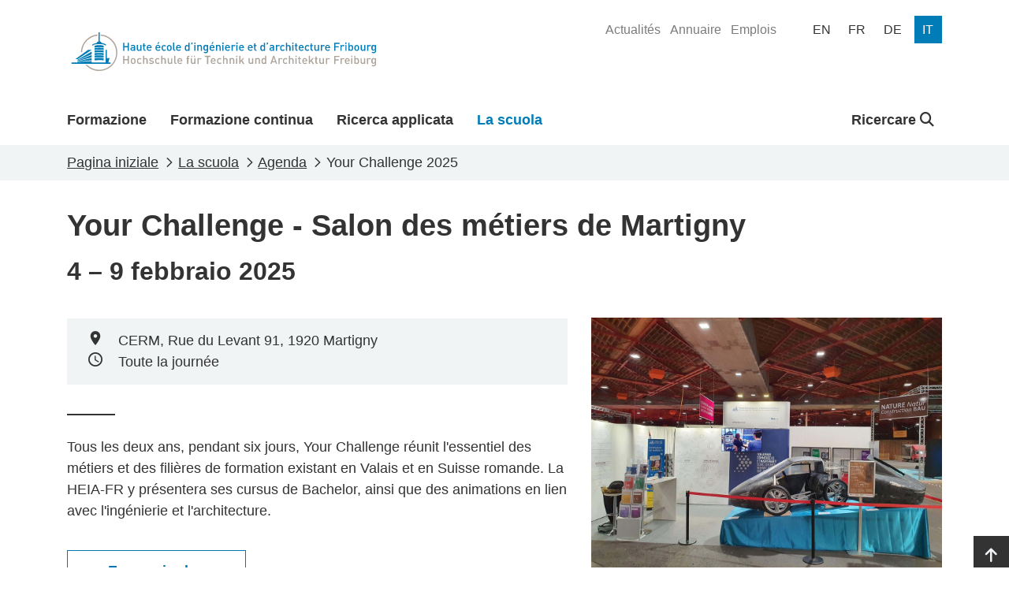

--- FILE ---
content_type: text/html; charset=utf-8
request_url: https://www.heia-fr.ch/it/la-scuola/agenda/your-challenge-2025/
body_size: 8058
content:



<!doctype html>
<html lang="fr-CH">
<head>

    <!-- Google Tag Manager -->
    <script>
        (function (w, d, s, l, i) {
            w[l] = w[l] || []; w[l].push({
                'gtm.start':
                    new Date().getTime(), event: 'gtm.js'
            }); var f = d.getElementsByTagName(s)[0],
                j = d.createElement(s), dl = l != 'dataLayer' ? '&l=' + l : ''; j.async = true; j.src =
                    'https://www.googletagmanager.com/gtm.js?id=' + i + dl; f.parentNode.insertBefore(j, f);
        })(window, document, 'script', 'dataLayer', 'GTM-5VQBQ95');</script>
    <!-- End Google Tag Manager -->

    <!-- Axeptio Iframe blocker -->
        <script>
                (_axcb = window._axcb || []).push(function(sdk) {
                  sdk.on('cookies:complete', function(choices){
                  document
                    .querySelectorAll('[data-hide-on-vendor-consent]')
                    .forEach(el => {
                      const vendor = el.getAttribute('data-hide-on-vendor-consent');
                      el.style.display = choices[vendor] ? 'none' : 'inherit';
                    });
                  document
                    .querySelectorAll('[data-requires-vendor-consent]')
                    .forEach(el => {
                      const vendor = el.getAttribute('data-requires-vendor-consent');
                      if (choices[vendor]) {
                          if (el.hasAttribute("data-src")){
                                el.setAttribute('src', el.getAttribute('data-src'));
                                
                          }else if(el.hasAttribute("data-vbg")){

                            var vbg = el.getAttribute('data-vbg');

                            var extractStartRegex = new RegExp("t=([0-9]+)");
                            var match = vbg.match(extractStartRegex);
                            var startTime = 0;

                            if (match != undefined && match.length > 1) {
                                startTime = match[1];
                            }

                            el.setAttribute('src', vbg);

                            const videoBackgrounds = new VideoBackgrounds('[data-vbg]', {
                                'play-button': false,
                                'start-at':startTime
                            });

                            var height = el.parentNode.offsetHeight;
                            if(height % 2 != 0){
                                height += 1;
                            }

                            el.setAttribute('style', 'height:' + height + 'px !important');
                                
                            window.addEventListener('resize', function (event) {
                                el.setAttribute('style', 'height:' + el.parentNode.clientHeight + 'px !important');
                            }, true);                                
                          }
                          el.style.display = 'inherit';
                      }else{
                          var parent = el.parentElement;
                          if(parent.getAttribute("src-style")){
                            parent.setAttribute("style", parent.getAttribute("src-style"));
                          }
                      }
                    });
                  });
                });
            </script>
    <!-- End Axeptio Iframe blocker -->
    
    <!-- Full column background image -->
    <script>
        addEventListener("DOMContentLoaded", (event) => {
            document.querySelectorAll('.fullColumnRow[src-style]').forEach(el => {
                var videoChildren = el.querySelectorAll('[data-vbg]')
                if(videoChildren.length <= 0){
                    el.setAttribute("style",el.getAttribute("src-style"))
                }
            });
        })
    </script>
    <!-- End full column background image -->
    <meta http-equiv="X-UA-Compatible" content="IE=edge,chrome=1">
    <meta http-equiv="content-language" content="fr-CH">
    <meta name="viewport" content="width=device-width, initial-scale=1, shrink-to-fit=no">
    
    <title>Your Challenge - Salon des m&#xE9;tiers de Martigny - HEIA-FR</title>
    <meta name="description" content="">
    <meta name="keywords" content="">
    <meta name="robots" content="all">
    <meta name="google-site-verification" content="-_D5qNQXbzyntNE4x-Vb0jAWpim8wtxNz1rP8nzYX_M" />

    <meta property="og:title" content="Your Challenge - Salon des métiers de Martigny"><meta property="og:type" content="website"><meta property="og:image" content="https://www.heia-fr.ch/media/klrh31fb/20230306_114310.jpg?width=1200&height=630&v=1da640e54993f20"><meta property="og:url" content="https://www.heia-fr.ch/it/la-scuola/agenda/your-challenge-2025/">

    <script type="application/ld+json">{"@context":"https://schema.org","@type":"Event","name":"Your Challenge - Salon des m\u00E9tiers de Martigny","description":"\u003Cp\u003ETous les deux ans, pendant six jours, Your Challenge r\u00E9unit l\u0027essentiel des m\u00E9tiers et des fili\u00E8res de formation existant en Valais et en Suisse romande. La HEIA-FR y pr\u00E9sentera ses cursus de Bachelor, ainsi que des animations en lien avec l\u0027ing\u00E9nierie et l\u0027architecture.\u0026nbsp;\u003C/p\u003E\n\u003Cp\u003E\u003Ca rel=\u0022noopener\u0022 href=\u0022https://www.yourchallenge.ch/fr/?v2021\u0022 target=\u0022_blank\u0022 class=\u0022md-btn-wblue\u0022 data-anchor=\u0022?v2021\u0022\u003EEn savoir plus\u003C/a\u003E\u003C/p\u003E","image":"https://www.heia-fr.ch/media/klrh31fb/20230306_114310.jpg?width=1200\u0026height=630\u0026v=1da640e54993f20","endDate":"2025-02-09","location":{"@type":"Place","address":"CERM, Rue du Levant 91, 1920 Martigny"},"startDate":"2025-02-04"}</script>
    
    <link rel="shortcut icon" href="/favicon/favicon.ico">
    <link rel="apple-touch-icon" sizes="180x180" href="/favicon/apple-touch-icon.png">
    <link rel="icon" type="image/png" sizes="32x32" href="/favicon/favicon-32x32.png">
    <link rel="icon" type="image/png" sizes="16x16" href="/favicon/favicon-16x16.png">
    <link rel="manifest" href="/favicon/site.webmanifest">
    <link rel="mask-icon" color="#0077b4" href="/favicon/safari-pinned-tab.svg">
    <meta name="msapplication-config" content="/favicon/browserconfig.xml" />
    <meta name="msapplication-TileColor" content="#ffffff">
    <meta name="theme-color" content="#ffffff">
    <link rel="stylesheet" type="text/css" href="/bundles/styles.css?v=dvvKvSJExBKOpRyoaidqtPkDFtc">

    <link rel="stylesheet" href="/bundles/styles.css?v=dvvKvSJExBKOpRyoaidqtPkDFtc" />
    <script src="/bundles/scripts.js?v=JT-VWkKAXwKbBNn02ytr3WQy75g"></script>
    <script src="/bundles/libraries.js?v=9qM0d8AydoqM0e8lfh4_eLh6tWg"></script>

    
    
    

</head>
<body>


    <!-- Google Tag Manager (noscript) -->
    <noscript><iframe src="https://www.googletagmanager.com/ns.html?id=GTM-5VQBQ95"
    height="0" width="0" style="display:none;visibility:hidden"></iframe></noscript>
    <!-- End Google Tag Manager (noscript) -->





<header class="page-head d-print-none">
    <div class="container page-head-content">
        <div class="row">
            <div class="col d-flex justify-content-between">
                <nav class="navbar w-100">
                            <a class="navbar-brand site-link mr-auto" href="/it/" name="homepage-link" title="HEIA-FR"><img class="site-link-logo" src="/media/4zrfx0oj/logo_heia-fr.svg" alt="HEIA-FR Logo" /></a>
                    <button class="navbar-toggler collapsed" type="button" data-bs-toggle="collapse" data-bs-target="#navbarSupportedContent" aria-expanded="false" aria-label="Toggle navigation" aria-controls="navbarSupportedContent">
                        <span class="navbar-toggler-icon"></span>
                    </button>
                </nav>
                
                

    <ul class="quicklinks-navigation" role="menu">
            <li class="quicklinks-navigation-item " role="menuitem">
                <a class="quicklinks-navigation-item-link" href="/it/la-scuola/notizie/" title="Actualit&#xE9;s">
                    <span>Actualit&#xE9;s</span>
                </a>
            </li>
            <li class="quicklinks-navigation-item " role="menuitem">
                <a class="quicklinks-navigation-item-link" href="/it/la-scuola/annuaire/" title="Annuaire">
                    <span>Annuaire</span>
                </a>
            </li>
            <li class="quicklinks-navigation-item " role="menuitem">
                <a class="quicklinks-navigation-item-link" href="/it/la-scuola/offerte-di-lavoro/" title="Emplois">
                    <span>Emplois</span>
                </a>
            </li>
    </ul>


                

<ul class="language-navigation" role="menu">
            <li class="language-navigation-item" role="menuitem">
                <a class="language-navigation-item-link " href="/en/university/events/your-challenge-2025/" title="en">
                    <span class="language-navigation-item-link-text">
                        en
                    </span>
                </a>
            </li>
            <li class="language-navigation-item" role="menuitem">
                <a class="language-navigation-item-link " href="/fr/haute-ecole/agenda/your-challenge-2025/" title="fr">
                    <span class="language-navigation-item-link-text">
                        fr
                    </span>
                </a>
            </li>
            <li class="language-navigation-item" role="menuitem">
                <a class="language-navigation-item-link " href="/de/hochschule/agenda/your-challenge-2025/" title="de">
                    <span class="language-navigation-item-link-text">
                        de
                    </span>
                </a>
            </li>
            <li class="language-navigation-item" role="menuitem">
                <a class="language-navigation-item-link active" href="/it/la-scuola/agenda/your-challenge-2025/" title="it">
                    <span class="language-navigation-item-link-text">
                        it
                    </span>
                </a>
            </li>
</ul>
                
            </div>
        </div>
    </div>
    
    
    

<nav class="main-navigation navbar navbar-expand-lg">
    <div class="collapse navbar-collapse" id="navbarSupportedContent">
            <div class="container navbar-container">
                <ul class="navbar-nav mr-auto mainmenu-navigation">
                        <li class="nav-item ">
                            <a class="nav-link" href="/it/formazione/" title="Formazione">
                                <div class="nav-link-name-container">
                                    <span class="nav-link-name">Formazione</span>
                                    <div class="nav-item-name-border"></div>
                                </div>
                            </a>
                        </li>
                        <li class="nav-item ">
                            <a class="nav-link" href="/it/formazione-continua/" title="Formazione continua">
                                <div class="nav-link-name-container">
                                    <span class="nav-link-name">Formazione continua</span>
                                    <div class="nav-item-name-border"></div>
                                </div>
                            </a>
                        </li>
                        <li class="nav-item ">
                            <a class="nav-link" href="/it/ricerca-applicata/" title="Ricerca applicata">
                                <div class="nav-link-name-container">
                                    <span class="nav-link-name">Ricerca applicata</span>
                                    <div class="nav-item-name-border"></div>
                                </div>
                            </a>
                        </li>
                        <li class="nav-item active">
                            <a class="nav-link" href="/it/la-scuola/" title="La scuola">
                                <div class="nav-link-name-container">
                                    <span class="nav-link-name">La scuola</span>
                                    <div class="nav-item-name-border"></div>
                                </div>
                            </a>
                        </li>
                </ul>

                
                
    <ul class="navbar-nav globalsearch-navigation">
        <li class="nav-item search-container">
            <a class="nav-link searchButton dropdown-toggle" href="#" role="button" id="globalsearch-navigation-dropdown-btn" title="Ricercare" data-bs-toggle="dropdown" aria-expanded="false">
                
                Ricercare
                <i class="fa-solid fa-magnifying-glass"></i>
            </a>
            <div id="globalsearch-navigation-dropdown-menu" class="dropdown-menu search-panel">
                <div class="container">
                    <form class="search-panel-container system-form--search" action="/it/risultati-di-ricerca/" method="get">
                        <input type="text" id="input-query" name="query" class="search-panel-box" placeholder="Ricercare" autofocus />
                        <button type="submit" class="icon-search" />
                    </form>
                </div>
            </div>
        </li>
    </ul>

                

    <ul class="quicklinks-navigation" role="menu">
            <li class="quicklinks-navigation-item " role="menuitem">
                <a class="quicklinks-navigation-item-link" href="/it/la-scuola/notizie/" title="Actualit&#xE9;s">
                    <span>Actualit&#xE9;s</span>
                </a>
            </li>
            <li class="quicklinks-navigation-item " role="menuitem">
                <a class="quicklinks-navigation-item-link" href="/it/la-scuola/annuaire/" title="Annuaire">
                    <span>Annuaire</span>
                </a>
            </li>
            <li class="quicklinks-navigation-item " role="menuitem">
                <a class="quicklinks-navigation-item-link" href="/it/la-scuola/offerte-di-lavoro/" title="Emplois">
                    <span>Emplois</span>
                </a>
            </li>
    </ul>

                

<ul class="language-navigation" role="menu">
            <li class="language-navigation-item" role="menuitem">
                <a class="language-navigation-item-link " href="/en/university/events/your-challenge-2025/" title="en">
                    <span class="language-navigation-item-link-text">
                        en
                    </span>
                </a>
            </li>
            <li class="language-navigation-item" role="menuitem">
                <a class="language-navigation-item-link " href="/fr/haute-ecole/agenda/your-challenge-2025/" title="fr">
                    <span class="language-navigation-item-link-text">
                        fr
                    </span>
                </a>
            </li>
            <li class="language-navigation-item" role="menuitem">
                <a class="language-navigation-item-link " href="/de/hochschule/agenda/your-challenge-2025/" title="de">
                    <span class="language-navigation-item-link-text">
                        de
                    </span>
                </a>
            </li>
            <li class="language-navigation-item" role="menuitem">
                <a class="language-navigation-item-link active" href="/it/la-scuola/agenda/your-challenge-2025/" title="it">
                    <span class="language-navigation-item-link-text">
                        it
                    </span>
                </a>
            </li>
</ul>


            </div>
        </div>
</nav>

    
    
</header>

<main class="page-main">
    

<article class="pl-contentPage color-0077B3">
    <header>
        

<nav class="page-breadcrumb" aria-label="breadcrumb">
    <div class="container">
            <ol class="breadcrumb" itemscope itemtype="https://schema.org/BreadcrumbList">
                <li class="breadcrumb-item" itemprop="itemListElement" itemscope itemtype="https://schema.org/ListItem">
                    <a class="breadcrumb-item-link" href="/it/" title="Pagina iniziale" itemtype="https://schema.org/Thing" itemprop="item">
                        <span itemprop="name">Pagina iniziale</span>
                    </a>
                    <meta itemprop="position" content="1" />
                </li>
                <li class="breadcrumb-item" itemprop="itemListElement" itemscope itemtype="https://schema.org/ListItem">
                    <a class="breadcrumb-item-link" href="/it/la-scuola/" title="La scuola" itemtype="https://schema.org/Thing" itemprop="item">
                        <span itemprop="name">La scuola</span>
                    </a>
                    <meta itemprop="position" content="2" />
                </li>
                <li class="breadcrumb-item" itemprop="itemListElement" itemscope itemtype="https://schema.org/ListItem">
                    <a class="breadcrumb-item-link" href="/it/la-scuola/agenda/" title="Agenda" itemtype="https://schema.org/Thing" itemprop="item">
                        <span itemprop="name">Agenda</span>
                    </a>
                    <meta itemprop="position" content="3" />
                </li>

                <li class="breadcrumb-item active" aria-current="page"  itemprop="itemListElement" itemscope itemtype="https://schema.org/ListItem">
                    <span itemprop="name">Your Challenge 2025</span>
                    <meta itemprop="position" content="4" />
                </li>
            </ol>
    </div>
</nav>
    </header>
    
<div class="container pl-eventPage">
    <div class="row">
        <div class="col page-header">
            <h1 class="title">Your Challenge - Salon des m&#xE9;tiers de Martigny</h1>
            <p class="event-date">4 &#x2013; 9 febbraio 2025</p>
        </div>
    </div>

    <div class="row">
        <div class="col-12 col-md-7">
                <div class="event-header">
                <div class="event-location">
                    <span class="icon-marker"></span>
                    CERM, Rue du Levant 91, 1920 Martigny
                </div>
                <div class="event-time">
                    <span class="icon-clock"></span>
                    Toute la journ&#xE9;e
                </div>
            </div>
                <div class="separator"></div>
            
<div class="umb-block-grid"
     data-grid-columns="12;"
     style="--umb-block-grid--grid-columns: 12;">
    
<div class="umb-block-grid__layout-container">
            <div
                class="umb-block-grid__layout-item"
                data-col-span="12"
                data-row-span="1"
                style=" --umb-block-grid--item-column-span: 12; --umb-block-grid--item-row-span: 1; ">


<section
    class="fullColumnRow  "
        >
    
    <div class="container">
        <div class="row">
            
<div class="umb-block-grid__area-container"
     style="--umb-block-grid--area-grid-columns: 12;">

<div class="umb-block-grid__area"
     data-area-col-span="12"
     data-area-row-span="1"
     data-area-alias="center"
     style="--umb-block-grid--grid-columns: 12;--umb-block-grid--area-column-span: 12; --umb-block-grid--area-row-span: 1;">
    
<div class="umb-block-grid__layout-container">
            <div
                class="umb-block-grid__layout-item"
                data-col-span="12"
                data-row-span="1"
                style=" --umb-block-grid--item-column-span: 12; --umb-block-grid--item-row-span: 1; ">

<div class="cp-rte">
    <p>Tous les deux ans, pendant six jours, Your Challenge réunit l'essentiel des métiers et des filières de formation existant en Valais et en Suisse romande. La HEIA-FR y présentera ses cursus de Bachelor, ainsi que des animations en lien avec l'ingénierie et l'architecture.&nbsp;</p>
<p><a rel="noopener" href="https://www.yourchallenge.ch/fr/?v2021" target="_blank" class="md-btn-wblue" data-anchor="?v2021">En savoir plus</a></p>
</div>


                    </div>
</div>

</div>
</div>

        </div>
    </div>
</section>
                    </div>
</div>

</div>

        </div>

        
            <div class="col-md-5 text-center">
                <img class="img-fluid event-image" src="/media/klrh31fb/20230306_114310.jpg?width=1200&amp;v=1da640e54993f20)" />
            </div>
    </div>
    <div class="mb-2">
    </div>

</div>


<link rel="stylesheet" type="text/css" href="/bundles/pl-eventPage/styles.css?v=8CS-QWLOrnqvkVGX5GoNr7x0lcw">
<script src="/bundles/pl-contentPage/scripts.js?v=NfjF5WYemLC17crPyBrZM91wKrQ"></script>
</article>


<link rel="stylesheet" type="text/css" href="/bundles/pl-contentPage/styles.css?v=NPGnhxLVsS1VMJTMfCEL4_dDEds">
</main>




<div class="page-top-link-container d-print-none">
    <a class="page-top-link" href="#" aria-label="Go to top" title="Go to top">
        <i class="fa-solid fa-arrow-up"></i>
    </a>
</div>
<footer class="page-foot d-print-none">
    <div class="page-foot-container  umbgrid-footer">
        <div class="container">
            <div class="row">
                <div class="col-12 col-md-6 col-md-12 col-lg-3 bordered">
                    <div class="row">
                        <div class="col-12  col-sm-6 col-lg-12 ">
                            <p style="white-space:pre-line;">Scuola universitaria professionale di Ingegneria e Architettura di Friburgo (HEIA-FR) </p>
                            <p style="white-space:pre-line;">Bd de P&#xE9;rolles 80&#xA;CH-1700 Fribourg</p>
                        </div>
                        <div class="col-12 col-sm-6 col-lg-12 ">
                            <p>
                                <a href="tel:&#x2B;41264296611" title="Phone of HEIA-FR">&#x2B;41 26 429 66 11</a><br />
                                <a href="mailto:info@hefr.ch" title="Email of HEIA-FR">info@hefr.ch</a>
                            </p>
                                <ul class="socialLinks">
                                        <li class="socialLinks-item">
                                            <a href="https://www.facebook.com/heiafr.htafr" title="https://www.facebook.com/heiafr.htafr" class="socialLinks-item-link" target="_blank" rel="noreferrer" aria-label="Link to https://www.facebook.com/heiafr.htafr">
                                                <i class="socialLinks-item-icon fa-brands fa-square-facebook"></i>
                                            </a>
                                        </li>
                                        <li class="socialLinks-item">
                                            <a href="https://www.linkedin.com/school/heiafr/" title="https://www.linkedin.com/school/heiafr/" class="socialLinks-item-link" target="_blank" rel="noreferrer" aria-label="Link to https://www.linkedin.com/school/heiafr/">
                                                <i class="socialLinks-item-icon fa-brands fa-linkedin"></i>
                                            </a>
                                        </li>
                                        <li class="socialLinks-item">
                                            <a href="https://www.instagram.com/heiafr/" title="https://www.instagram.com/heiafr/" class="socialLinks-item-link" target="_blank" rel="noreferrer" aria-label="Link to https://www.instagram.com/heiafr/">
                                                <i class="socialLinks-item-icon fa-brands fa-instagram"></i>
                                            </a>
                                        </li>
                                        <li class="socialLinks-item">
                                            <a href="https://www.youtube.com/user/eiafr" title="https://www.youtube.com/user/eiafr" class="socialLinks-item-link" target="_blank" rel="noreferrer" aria-label="Link to https://www.youtube.com/user/eiafr">
                                                <i class="socialLinks-item-icon fa-brands fa-youtube"></i>
                                            </a>
                                        </li>
                                        <li class="socialLinks-item">
                                            <a href="https://www.tiktok.com/@heiafr" title="https://www.tiktok.com/@heiafr" class="socialLinks-item-link" target="_blank" rel="noreferrer" aria-label="Link to https://www.tiktok.com/@heiafr">
                                                <i class="socialLinks-item-icon fa-brands fa-tiktok"></i>
                                            </a>
                                        </li>
                                </ul>

                        </div>
                    </div>
                </div>
                <div class="col-12 col-md-12 col-lg-7 middle">
                    
<div class="umb-block-grid"
     data-grid-columns="12;"
     style="--umb-block-grid--grid-columns: 12;">
    
<div class="umb-block-grid__layout-container">
            <div
                class="umb-block-grid__layout-item"
                data-col-span="12"
                data-row-span="1"
                style=" --umb-block-grid--item-column-span: 12; --umb-block-grid--item-row-span: 1; ">

<section class="threeColumnRow">
    <div class="container">
        
<div class="umb-block-grid__area-container"
     style="--umb-block-grid--area-grid-columns: 12;">

<div class="umb-block-grid__area"
     data-area-col-span="4"
     data-area-row-span="1"
     data-area-alias="first"
     style="--umb-block-grid--grid-columns: 4;--umb-block-grid--area-column-span: 4; --umb-block-grid--area-row-span: 1;">
    
<div class="umb-block-grid__layout-container">
            <div
                class="umb-block-grid__layout-item"
                data-col-span="4"
                data-row-span="1"
                style=" --umb-block-grid--item-column-span: 4; --umb-block-grid--item-row-span: 1; ">


<div class="cp-linksSimpleList">
    
    

    <div class="links">
        <ul class="links-list">
                    <li class="links-item ">
                        
    <a class="links-link" href="/it/formazione/bachelor/architettura/" title="Architettura" rel="" >
        <span class="links-name">Architettura</span><span class="d-none d-print-block"> : /it/formazione/bachelor/architettura/</span>
    </a>

                    </li>
                    <li class="links-item ">
                        
    <a class="links-link" href="/it/formazione/bachelor/chimica/" title="Chimica" rel="" >
        <span class="links-name">Chimica</span><span class="d-none d-print-block"> : /it/formazione/bachelor/chimica/</span>
    </a>

                    </li>
                    <li class="links-item ">
                        
    <a class="links-link" href="/it/formazione/bachelor/ingegneria-civile/" title="Ingegneria civile" rel="" >
        <span class="links-name">Ingegneria civile</span><span class="d-none d-print-block"> : /it/formazione/bachelor/ingegneria-civile/</span>
    </a>

                    </li>
                    <li class="links-item ">
                        
    <a class="links-link" href="/it/formazione/bachelor/ingegneria-elettrica/" title="Ingegneria elettrica" rel="" >
        <span class="links-name">Ingegneria elettrica</span><span class="d-none d-print-block"> : /it/formazione/bachelor/ingegneria-elettrica/</span>
    </a>

                    </li>
                    <li class="links-item ">
                        
    <a class="links-link" href="/it/formazione/bachelor/ingegneria-meccanica/" title="Ingegneria meccanica" rel="" >
        <span class="links-name">Ingegneria meccanica</span><span class="d-none d-print-block"> : /it/formazione/bachelor/ingegneria-meccanica/</span>
    </a>

                    </li>
                    <li class="links-item ">
                        
    <a class="links-link" href="/it/formazione/bachelor/ingegneria-informatica-e-sistemi-di-comunicazione/" title="Ingegneria informatica e sistemi di comunicazione" rel="" >
        <span class="links-name">Ingegneria informatica e sistemi di comunicazione</span><span class="d-none d-print-block"> : /it/formazione/bachelor/ingegneria-informatica-e-sistemi-di-comunicazione/</span>
    </a>

                    </li>
        </ul>
    </div>

    
</div>                    </div>
</div>

</div>

<div class="umb-block-grid__area"
     data-area-col-span="4"
     data-area-row-span="1"
     data-area-alias="second"
     style="--umb-block-grid--grid-columns: 4;--umb-block-grid--area-column-span: 4; --umb-block-grid--area-row-span: 1;">
    
<div class="umb-block-grid__layout-container">
            <div
                class="umb-block-grid__layout-item"
                data-col-span="4"
                data-row-span="1"
                style=" --umb-block-grid--item-column-span: 4; --umb-block-grid--item-row-span: 1; ">


<div class="cp-linksSimpleList">
    
    

    <div class="links">
        <ul class="links-list">
                    <li class="links-item ">
                        
    <a class="links-link" href="/it/formazione-continua/" title="Formation continue" rel="" >
        <span class="links-name">Formation continue</span><span class="d-none d-print-block"> : /it/formazione-continua/</span>
    </a>

                    </li>
                    <li class="links-item ">
                        
    <a class="links-link" href="/it/ricerca-applicata/" title="Recherche appliqu&#xE9;e" rel="" >
        <span class="links-name">Recherche appliqu&#xE9;e</span><span class="d-none d-print-block"> : /it/ricerca-applicata/</span>
    </a>

                    </li>
                    <li class="links-item active">
                        
    <a class="links-link" href="/it/la-scuola/" title="Haute &#xE9;cole" rel="" >
        <span class="links-name">Haute &#xE9;cole</span><span class="d-none d-print-block"> : /it/la-scuola/</span>
    </a>

                    </li>
                    <li class="links-item ">
                        
    <a class="links-link" href="/it/la-scuola/campus/associations/alumni/" title="Alumni" rel="" >
        <span class="links-name">Alumni</span><span class="d-none d-print-block"> : /it/la-scuola/campus/associations/alumni/</span>
    </a>

                    </li>
                    <li class="links-item ">
                        
    <a class="links-link" href="/it/la-scuola/ou-nous-trouver/" title="O&#xF9; nous trouver ?" rel="" >
        <span class="links-name">O&#xF9; nous trouver ?</span><span class="d-none d-print-block"> : /it/la-scuola/ou-nous-trouver/</span>
    </a>

                    </li>
        </ul>
    </div>

    
</div>                    </div>
</div>

</div>

<div class="umb-block-grid__area"
     data-area-col-span="4"
     data-area-row-span="1"
     data-area-alias="third"
     style="--umb-block-grid--grid-columns: 4;--umb-block-grid--area-column-span: 4; --umb-block-grid--area-row-span: 1;">
    
<div class="umb-block-grid__layout-container">
            <div
                class="umb-block-grid__layout-item"
                data-col-span="4"
                data-row-span="1"
                style=" --umb-block-grid--item-column-span: 4; --umb-block-grid--item-row-span: 1; ">


<div class="cp-linksSimpleList">
    
    

    <div class="links">
        <ul class="links-list">
                    <li class="links-item ">
                        
    <a class="links-link" href="/it/la-scuola/notizie/" title="Actualit&#xE9;s" rel="" >
        <span class="links-name">Notizie</span><span class="d-none d-print-block"> : /it/la-scuola/notizie/</span>
    </a>

                    </li>
                    <li class="links-item ">
                        
    <a class="links-link" href="/it/la-scuola/offerte-di-lavoro/" title="Emplois" target="_blank" rel="noreferrer" >
        <span class="links-name">Offerte di lavoro</span><span class="d-none d-print-block"> : /it/la-scuola/offerte-di-lavoro/</span>
    </a>

                    </li>
        </ul>
    </div>

    
</div>

<div class="cp-linksSimpleList">
    
    

    <div class="links">
        <ul class="links-list">
                    <li class="links-item ">
                        
    <a class="links-link" href="https://ged.hefr.ch/eifr" title="https://ged.hefr.ch/eifr" rel="" >
        <span class="links-name">Intranet HEIA-FR</span><span class="d-none d-print-block"> : https://ged.hefr.ch/eifr</span>
    </a>

                    </li>
                    <li class="links-item active">
                        
    <a class="links-link" href="https://125.heia-fr.ch/" title="https://125.heia-fr.ch/" rel="" >
        <span class="links-name">Blog 125 anni</span><span class="d-none d-print-block"> : https://125.heia-fr.ch/</span>
    </a>

                    </li>
        </ul>
    </div>

    
</div>

<div class="cp-linksBlackButtons">
    

    <div class="links">
        <ul class="links-list">
                    <li class="links-item ">
                        
    <a class="links-link" href="/it/formazione/ammissione/" title="Admission" rel="" >
        <span class="links-name">Admission</span><span class="d-none d-print-block"> : /it/formazione/ammissione/</span>
    </a>

                    </li>
        </ul>
    </div>

    <link rel="stylesheet" type="text/css" href="/bundles/cp-linksBlackButtons/styles.css?v=Ywn7aPdPU-ZZpI7l-P_n5UFYhso">
</div>                    </div>
</div>

</div>
</div>

    </div>
</section>
                    </div>
</div>

</div>

                </div>

                <div class="col-12 col-md-12 col-lg-2  text-end ">
                        <ul class="partnerLinks">
                                <li class="partnerLinks-item">
                                    <a href="https://www.hes-so.ch/" title="https://www.hes-so.ch/" class="partnerLinks-item-link" rel="">
                                        <img class="partnerLinks-item-logo img-fluid" src="/media/aarorduv/hes-so-white.svg" alt="Hes So White" />
                                    </a>
                                </li>
                        </ul>
                </div>
            </div>
        </div>
    </div>
</footer>
<!--
<div class="page-copyright d-print-none">
    <div class="container">
        <div class="row">
            <div class="col text-center"><small>© 2023 | Powered by <a href="https://sinfo.hefr.ch/Pages/web-developpement.aspx" target="_blank" title="Sinfo Team Dev" rel="noreferrer">Sinfo Team Dev</a></small></div>
        </div>
    </div>
</div>
-->


</body>
<!-- Axeptio -->
<script>
window.axeptioSettings = {
   clientId: "659e89a67b4d78ae41cda067",
   cookiesVersion: "sinfo-it",
};
 
(function(d, s) {
  var t = d.getElementsByTagName(s)[0], e = d.createElement(s);
  e.async = true; e.src = "//static.axept.io/sdk.js";
  t.parentNode.insertBefore(e, t);
})(document, "script");
</script>
<!-- End Axeptio -->
</html>


--- FILE ---
content_type: text/css; charset=UTF-8
request_url: https://www.heia-fr.ch/bundles/pl-eventPage/styles.css?v=8CS-QWLOrnqvkVGX5GoNr7x0lcw
body_size: 869
content:
@font-face{font-family:"heia-fr-website";src:url("/webfonts/fontastic/heia-fr-website.eot?");src:url("/webfonts/fontastic/heia-fr-website.eot?#iefix") format("embedded-opentype"),url("/webfonts/fontastic/heia-fr-website.woff") format("woff"),url("/webfonts/fontastic/heia-fr-website.ttf") format("truetype"),url("/webfonts/fontastic/heia-fr-website.svg#heia-fr-website") format("svg");font-weight:normal;font-style:normal}[data-icon]:before{font-family:"heia-fr-website"!important;content:attr(data-icon);font-style:normal!important;font-weight:normal!important;font-variant:normal!important;text-transform:none!important;speak:none;line-height:1;-webkit-font-smoothing:antialiased;-moz-osx-font-smoothing:grayscale}[class^=icon-]:before,[class*=" icon-"]:before{font-family:"heia-fr-website"!important;font-style:normal!important;font-weight:normal!important;font-variant:normal!important;text-transform:none!important;speak:none;line-height:1;-webkit-font-smoothing:antialiased;-moz-osx-font-smoothing:grayscale}.icon-list-check:before{content:"f"}.icon-clock:before{content:"g"}.icon-cross:before{content:"h"}.icon-de:before{content:"i"}.icon-down-arrow:before{content:"j"}.icon-marker:before{content:"m"}.icon-phone:before{content:"n"}.icon-right-arrow:before{content:"o"}.icon-search:before{content:"p"}.icon-top:before{content:"q"}.icon-email:before{content:"a"}.icon-external-link:before{content:"b"}.icon-newspaper:before{content:"c"}.icon-audio:before{content:"d"}.icon-video:before{content:"s"}.icon-up-arrow:before{content:"r"}.icon-left-arrow:before{content:"t"}.icon-download:before{content:"k"}.icon-course:before{content:"u"}.icon-module:before{content:"v"}.icon-en:before{content:"w"}.icon-program:before{content:"l"}.icon-fr:before{content:"x"}.icon-bi:before{content:"e"}.pl-eventPage section>.container{padding:0}.pl-eventPage .separator{width:61px;margin-top:37px}.pl-eventPage .event-teaser{font-weight:bold}.pl-eventPage .event-date{font-size:32px;line-height:50px;font-weight:700;margin:0}.pl-eventPage .event-teaser{font-weight:bold}.pl-eventPage .event-header{background:#f0f4f5;padding-top:15px;padding-bottom:15px;padding-left:27px;padding-right:27px;margin-bottom:10px;margin-top:35px}.pl-eventPage .event-header [class|=icon]{padding-right:15px;padding-top:3px}.pl-eventPage .event-image{padding-top:34px}@media(max-width:767.98px){.pl-eventPage .event-image{padding-top:0}}.pl-eventPage [class*=btn]{margin-top:20px;margin-bottom:30px}.pl-eventPage .share-btn{margin-top:30px;margin-bottom:0}.pl-eventPage .share-btn h6{font-size:14px}.pl-eventPage .at-share-btn-elements{margin-top:0;margin-left:-15px}.pl-eventPage .at-share-btn-elements [class*=btn]{margin-top:0}